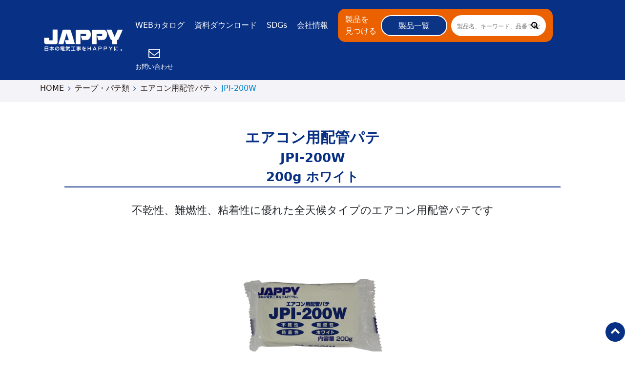

--- FILE ---
content_type: text/html; charset=UTF-8
request_url: https://www.inaba.co.jp/jappy/360/003/690-740-01050.html
body_size: 18287
content:
<!doctype html>
<html lang="ja">
  <head>
    <meta charset="UTF-8">
    <meta name="viewport" content="width=device-width, initial-scale=1, shrink-to-fit=no">
    <meta name="format-detection" content="telephone=no">
    <meta name="description" content="エアコン用配管パテ JPI-200W 200g ホワイトのページです。">
    <meta name="keywords" content="エアコン用配管パテ JPI-200W 200g ホワイト,ジャッピー,じゃっぴー,jappy,ｊａｐｐｙ,因幡電機産業株式会社,因幡,イナバ,因幡電機,電材,電設資材">
    <title>エアコン用配管パテ JPI-200W | inaba_jappy | JAPPY - 日本の電気工事をHAPPYに。</title>
    <link rel="shortcut icon" href="https://www.inaba.co.jp/jappy/favicons/favicon.ico">
    <link rel="stylesheet" href="https://cdnjs.cloudflare.com/ajax/libs/twitter-bootstrap/5.0.2/css/bootstrap.css">
    <link rel="stylesheet" href="https://cdnjs.cloudflare.com/ajax/libs/font-awesome/4.7.0/css/font-awesome.min.css">
    <!-- drawer.css -->
    <link rel="stylesheet" href="https://cdnjs.cloudflare.com/ajax/libs/drawer/3.2.2/css/drawer.min.css">
    <!-- jquery & iScroll -->
    <script src="https://ajax.googleapis.com/ajax/libs/jquery/1.11.3/jquery.min.js"></script>
    <script src="https://cdnjs.cloudflare.com/ajax/libs/iScroll/5.2.0/iscroll.min.js"></script>
    <!-- drawer.js -->
    <script src="https://cdnjs.cloudflare.com/ajax/libs/drawer/3.2.2/js/drawer.min.js"></script>
    <script src="https://cdnjs.cloudflare.com/ajax/libs/twitter-bootstrap/5.0.2/js/bootstrap.min.js"></script>
    <script src="https://cdnjs.cloudflare.com/ajax/libs/babel-polyfill/6.26.0/polyfill.min.js"></script>
    <script src="https://cdnjs.cloudflare.com/ajax/libs/url-search-params/1.1.0/url-search-params.js"></script>
    <script src="https://cdnjs.cloudflare.com/ajax/libs/vue/2.6.10/vue.min.js"></script>
    <script src="https://cdnjs.cloudflare.com/ajax/libs/axios/0.18.0/axios.min.js"></script>
    <link rel="stylesheet" type="text/css" href="https://www.inaba.co.jp/jappy/assets/css/common.css?20221116">
    <link rel="stylesheet" type="text/css" href="https://www.inaba.co.jp/jappy/assets/css/product.css?20211020">
    <!-- Global site tag (gtag.js) - Google Analytics -->
<script async src="https://www.googletagmanager.com/gtag/js?id=UA-31013135-2"></script>
<script>
  window.dataLayer = window.dataLayer || [];
  function gtag(){dataLayer.push(arguments);}
  gtag('js', new Date());
  gtag('config', 'UA-31013135-2');
</script>
<!-- Google Tag Manager -->
<script>(function(w,d,s,l,i){w[l]=w[l]||[];w[l].push({'gtm.start':
new Date().getTime(),event:'gtm.js'});var f=d.getElementsByTagName(s)[0],
j=d.createElement(s),dl=l!='dataLayer'?'&l='+l:'';j.async=true;j.src=
'https://www.googletagmanager.com/gtm.js?id='+i+dl;f.parentNode.insertBefore(j,f);
})(window,document,'script','dataLayer','GTM-NWTX7TB');</script>
<!-- End Google Tag Manager -->
  </head>
  <body class="drawer drawer--right">
    <!-- Google Tag Manager (noscript) -->
<noscript><iframe src="https://www.googletagmanager.com/ns.html?id=GTM-NWTX7TB"
  height="0" width="0" style="display:none;visibility:hidden"></iframe></noscript>
  <!-- End Google Tag Manager (noscript) -->
<header class="navbar navbar-expand-xl bg-body-secondary" data-bs-theme="dark">
  <div class="container wrap">
  <div class="logo navbar-brand">
      <a href="https://www.inaba.co.jp/jappy/"><img src="https://www.inaba.co.jp/jappy/assets/img/logo.png" class="img-fluid" alt="JAPPY 日本の電気工事をHAPPYに。"></a>
  </div>
  <!-- <div class="navbar-collapse">
  <ul id="tbmenu">test</ul>
  </div> -->
  <button class="navbar-toggler" type="button" data-bs-toggle="collapse" data-bs-target="#navbar" aria-controls="navbar" aria-expanded="false" aria-label="ナビゲーションの切替">
    <span class="navbar-toggler-icon"></span>
  </button>
  <div class="collapse navbar-collapse" id="navbar">
    <ul class="align-items-center">
    <li class=""><a href="https://www.inaba.co.jp/jappy/download/">WEBカタログ</a></li>
    <li class=""><a href="https://www.inaba.co.jp/jappy/search/?download=1">資料ダウンロード</a></li>
    <li class=""><a href="https://www.inaba.co.jp/jappy/sdgs/">SDGs</a></li>
    <li class=""><a href="https://www.inaba.co.jp/corporate/corpdata/">会社情報</a></li>
    <li class="products-menu-box row g-2 d-block d-md-none d-xl-block">
      <div class="header_products_title">
      <span>製品を<br class="d-none d-md-block">見つける</span>
      </div>
      <div class="row g-2 align-items-center">
      <span class="col-12 col-md-5 header_products_link"><a href="#" class="nav-link dropdown-toggle" role="button" data-bs-toggle="dropdown" aria-haspopup="true" aria-expanded="false">製品一覧</a>
        <nav class="dropdown-menu">
          <div class="outer">
          <div class="inner container wrap">
            <p class="products_ttl d-none d-xxl-block">製品一覧</p>
            <ul class="d-flex">
              <li><a href="https://www.inaba.co.jp/jappy/110/"><i class="fa fa-angle-right"> </i>照明</a></li>
              <li><a href="https://www.inaba.co.jp/jappy/210/"><i class="fa fa-angle-right"> </i>計測器</a></li>
              <li><a href="https://www.inaba.co.jp/jappy/310/"><i class="fa fa-angle-right"> </i>工具</a></li>
              <li><a href="https://www.inaba.co.jp/jappy/330/"><i class="fa fa-angle-right"> </i>安全用品</a></li>
              <li><a href="https://www.inaba.co.jp/jappy/360/"><i class="fa fa-angle-right"> </i>テープ・パテ類</a></li>
              <li><a href="https://www.inaba.co.jp/jappy/410/"><i class="fa fa-angle-right"> </i>空調部材</a></li>
              <li><a href="https://www.inaba.co.jp/jappy/450/"><i class="fa fa-angle-right"> </i>設備部材</a></li>
              <li><a href="https://www.inaba.co.jp/jappy/480/"><i class="fa fa-angle-right"> </i>配線器具類</a></li>
              <li><a href="https://www.inaba.co.jp/jappy/510/"><i class="fa fa-angle-right"> </i>配管配線材</a></li>
              <li><a href="https://www.inaba.co.jp/jappy/550/"><i class="fa fa-angle-right"> </i>装柱器材</a></li>
              <li><a href="https://www.inaba.co.jp/jappy/580/"><i class="fa fa-angle-right"> </i>制御機器類</a></li>
              <li><a href="https://www.inaba.co.jp/jappy/610/"><i class="fa fa-angle-right"> </i>盤用資材</a></li>
              <li><a href="https://www.inaba.co.jp/jappy/650/"><i class="fa fa-angle-right"> </i>絶縁処理材</a></li>
              <li><a href="https://www.inaba.co.jp/jappy/710/"><i class="fa fa-angle-right"> </i>電線・ケーブル類</a></li>
              <li><a href="https://www.inaba.co.jp/jappy/880/"><i class="fa fa-angle-right"> </i>その他</a></li>
            </ul>
          </div>
          </div>
        </nav>
      </span>
    <span class="header_products_search col-12 col-md-7"><div class="search-box">
    <div class="search-box-search">
    <form action="/jappy/search">
      <input type="text" name="keyword" placeholder="製品名、キーワード、品番で検索" value="">
      <button type="submit"><i class="fa fa-search"></i></button>
    </form>
    </div>
</div></span>
  </div></li>
    <li class="contact-box"><a href="https://www.inaba.co.jp/contact/jappy/" class="inquiry"><i class="fa fa-envelope-o"></i><br class="d-none d-sm-block d-md-none">
    <span>お問い合わせ</span></a></li>
    </ul>
</div>
</div>
</header>
    <nav aria-label="breadcrumb">
        <div class="container wrap">
      <ol class="breadcrumb">
        <li class="breadcrumb-item"><a href="https://www.inaba.co.jp/jappy/"><i class="fa fa-home"></i> HOME</a></li>
        <li class="breadcrumb-item"><a href="https://www.inaba.co.jp/jappy/360/">テープ・パテ類</a></li>
        <li class="breadcrumb-item"><a href="https://www.inaba.co.jp/jappy/360/003/">エアコン用配管パテ</a></li>
        <li class="breadcrumb-item active">JPI-200W</li>
      </ol>
    </div>
</nav>
    <div class="container wrap">
      <main class="product">
        <!-- <div class="caption">
          製品情報
        </div> -->
        <div class="top">
          <div class="title">
            エアコン用配管パテ
            <div class="sub-title">JPI-200W</div>
            <div class="sub-title">200g ホワイト</div>
          </div>
          <div class="desc">不乾性、難燃性、粘着性に優れた全天候タイプのエアコン用配管パテです</div>
          <div>
            <div class="img">
              <div class="img-content" style="color:#FFFFFF;">
                <img src="https://www.inaba.co.jp/jappy/assets/img/products/JPI-200W_1.jpg">
                <div>製品画像【因幡】</div>
              </div>
            </div>
          </div>
        </div>
        <div class="link">
          <a href="#feature">製品特長</a>
          <a href="#spec">製品情報・仕様</a>
          <a href="#video" class="disabled">動画</a>
          <a href="#download">関連データ（ダウンロード）</a>
        </div>
        <div id="feature">
          <div class="section-header">
            <div class="title">
              製品特長
            </div>
            <!-- <div class="english-title">
              FEATURE
            </div> -->
          </div>
          <!-- type-2 -->
          <div class="desc">
            <div class="item">
              <div class="caption">不乾性、難燃性、粘着性に優れた全天候タイプ</div>
            </div>
          </div>
        </div>
        <div id="spec">
          <div class="section-header">
            <div class="title">
              一般仕様
            </div>
            <!-- <div class="english-title">
              SPECIFICATION
            </div> -->
          </div>
          <table class="table">
            <tbody>
              <tr><th>商品コード</th><td>690-740-01050</td></tr>
              <tr><th>品番</th><td>JPI-200W</td></tr>
                <tr>
                <th>色</th>
                <td>ホワイト</td>
                <tr>
                <tr>
                <th>内容量</th>
                <td>200g（約100mL）</td>
                <tr>
                <tr>
                <th>使用温度範囲</th>
                <td>-20℃～50℃</td>
                <tr>
                <tr>
                <th>作業温度範囲</th>
                <td>5℃～40℃</td>
                <tr>
                <tr>
                <th>針入度</th>
                <td>75±15</td>
                <tr>
            </tbody>
          </table>
          <div class="help">※エアコン配管貫通部の充填用にご使用いただけます</div>
        </div>
        <div id="download">
          <div class="section-header">
            <div class="title">
              関連データ（ダウンロード）
            </div>
            <div class="english-title">
              DOWNLOAD
            </div>
          </div>
          <div class="downloads">
            <div class="download">
              <div class="img" style="background:url(https://www.inaba.co.jp/jappy/assets/img/noimg-w.png) center center no-repeat;background-size:cover;"></div>
              <div class="title">仕様書（PDF/148KB）</div>
              <a href="https://www.inaba.co.jp/jappy/assets/pdf/JPI-xxxx_f1.pdf">ダウンロード</a>
            </div>
            <div class="download">
              <div class="img" style="background:url(https://www.inaba.co.jp/jappy/assets/img/noimg-w.png) center center no-repeat;background-size:cover;"></div>
              <div class="title">SDS（PDF/404KB）</div>
              <a href="https://www.inaba.co.jp/jappy/assets/pdf/JPI-xxxxW_f2.pdf">ダウンロード</a>
            </div>
            <div class="download">
              <div class="img" style="background:url(https://www.inaba.co.jp/jappy/assets/img/noimg-w.png) center center no-repeat;background-size:cover;"></div>
              <div class="title">リーフレット(PDF/2.7MB)</div>
              <a href="https://www.inaba.co.jp/jappy/assets/pdf/pate_series_f1.pdf">ダウンロード</a>
            </div>
          </div>
        </div>
        <div id="recommend">
          <div v-if="recommendations.length" class="section-header container">
            <div class="title">
              この製品をチェックした人はこんな製品もチェックしています
            </div>
            <!-- <div class="english-title">
              RECOMMENDATIONS
            </div> -->
          </div>
          <div class="container recommendations" v-cloak>
            <a v-for="(recommendation, key) in recommendations" :key="key" class="recommend" v-bind:href="recommendation.permlink" v-cloak>
              <div v-if="recommendation.file1" class="img" v-bind:style="'background:#FFFFFF url(https://www.inaba.co.jp/jappy/assets/img/products/' + recommendation.file1 + ') center center no-repeat;background-size:contain;'"></div>
              <div v-else class="img" style="background:#FFFFFF url(https://www.inaba.co.jp/jappy/assets/img/noimg-w.png) center center no-repeat;background-size:cover;"></div>
              <div class="name" v-cloak>
                {{ recommendation.name }}
                <br>{{ recommendation.model }}
                <span v-if="recommendation.spare4">{{ recommendation.spare4 }}</span>
              </div>
            </a>
          </div>
        </div>
      </main>
      </div>
	  <footer>
        <div class="container wrap">
        <ul class="menu d-flex justify-content-center">
          <li><a href="https://www.inaba.co.jp/jappy/">HOME</a></li>
          <li><a href="https://www.inaba.co.jp/jappy/#title">製品一覧</a></li>
          <li><a href="https://www.inaba.co.jp/jappy/download/">WEBカタログ</a></li>
          <li><a href="https://www.inaba.co.jp/jappy/search/?keyword=&download=1">資料ダウンロード</a></li>
          <li><a href="https://www.inaba.co.jp/jappy/sdgs/">SDGs</a></li>
          <li><a href="https://www.inaba.co.jp/corporate/corpdata/">会社情報</a></li>
          <li><a href="https://www.inaba.co.jp/contact/jappy/" class="inquiry">お問い合わせ</a></li>
          <li><a href="https://www.inaba.co.jp/privacy/">個人情報保護方針</a></li>
          <li><a href="https://www.inaba.co.jp/jappy/support/">サポートポリシー</a></li>
          <li><a href="https://www.inaba.co.jp/rule/">ご利用規約</a></li>
        </ul>
        <div class="address row g-5">
          <div class="col col-12 col-md-6 row align-items-center justify-content-between">
          <div class="logo col col-5 col-md-6">
              <a href="https://www.inaba.co.jp/jappy/"><img src="https://www.inaba.co.jp/jappy/assets/img/footer_logo.png" class="img-fluid" alt="JAPPY 日本の電気工事をHAPPYに。"></a>
          </div>
          <div class="address-text col col-7 col-md-6">
            〒550-0012<br>
            大阪市西区立売堀4丁目11-14<br>
            TEL：<a href="tel:06-4391-1990">06-4391-1990</a><br>
            FAX：<a href="tel:06-4391-1753">06-4391-1753</a>
          </div>
          </div>
          <div class="col col-12 col-md-6 row align-items-center justify-content-between">
          <div class="inaba-logo col col-5 col-md-6">
              <a href="https://www.inaba.co.jp"><img src="https://www.inaba.co.jp/jappy/assets/img/footer_inaba-logo.svg" class="img-fluid" alt="因幡電気産業株式会社"></a>
          </div>
          <div class="address-text col col-7 col-md-6">
              〒550-0012<br>
              大阪市西区立売堀4丁目11-14<br>
              TEL：<a href="tel:06-4391-1781">06-4391-1781</a><br>
              FAX：<a href="tel:06-4391-1856">06-4391-1856</a>
            </div>
            </div>
          </div>
          </div>
        <div class="copyright">Copyright(c) INABA DENKI SANGYO CO.,LTD</div>
      </footer>
      <div class="scroll-to-top"><i class="fa fa-chevron-up"></i></div>
    <script src="https://www.inaba.co.jp/jappy/assets/js/main.js"></script>
    <script>
        new Vue({
            el: '#recommend',
            data: {
                recommendations: [],
            },
            created: function() {
                this.setIOs();
            },
            methods: {
                setIOs: function() {
                    const params = new URLSearchParams();
                    params.append("cd_id", 1787);
                    params.append("jappy_csrf_token", this.getToken());
                    var self = this;
                    axios.post("https://www.inaba.co.jp/jappy/service/api/setios", params)
                    .then(function(response) {
                        self.getRecommendations();
                    });
                },
                getRecommendations: function() {
                    const params = new URLSearchParams();
                    params.append("cd_id", 1787);
                    params.append("jappy_csrf_token", this.getToken());
                    var self = this;
                    axios.post("https://www.inaba.co.jp/jappy/service/api/getrecommendations", params)
                    .then(function(response) {
                        self.recommendations = response.data.recommendations;
                    });
                },
                getToken: function() {
                    if (document.cookie.length > 0) {
                        const c_name = "jappy_csrf_token";
                        let c_start = document.cookie.indexOf(c_name + "=");
                        if (c_start != -1) {
                            c_start = c_start + c_name.length + 1;
                            let c_end = document.cookie.indexOf(";" , c_start);
                            if (c_end == -1) {
                                c_end = document.cookie.length;
                            }
                            return unescape(document.cookie.substring(c_start, c_end));
                        }
                    }
                    return "";
                }
            }
        })
    </script>
  </body>
</html>

--- FILE ---
content_type: text/css
request_url: https://www.inaba.co.jp/jappy/assets/css/common.css?20221116
body_size: 30596
content:
body {
    overflow-y: auto;
    overflow-x: hidden;
}

[v-cloak] {
    display: none;
}

.scroll-to-top {
    text-align: center;
    width: 40px;
    height: 40px;
    line-height: 35px;
    font-size: 20px;
    position: fixed;
    bottom: 20px;
    right: 20px;
    background-color: #083085;
    color: #FFFFFF;
    border-radius: 50%;
    cursor: pointer;
}

main {
    position: relative;
}
a {
    color: #2150A3;
    text-decoration: none;
}
main .page-nav {
    text-align: center;
}

main .page-nav a {
    display: inline-block;
    color: #FFFFFF;
    background-color: #083085;
    padding:5px 20px;
    border-radius: 20px;
    position: relative;
}

main .page-nav a.next {
    padding-right: 30px;
}

main .page-nav a.prev {
    padding-left: 30px;
}

main .page-nav a.next:after {
    content: "\f105";
    font-family: FontAwesome;
    position: absolute;
    right: 15px;
    color: #FF0000;
}

main .page-nav a.prev:before {
    content: "\f104";
    font-family: FontAwesome;
    position: absolute;
    left: 15px;
    color: #FF0000;
}

main .page-nav a:focus,
main .page-nav a:active,
main .page-nav a:hover {
    text-decoration: none;
    background-color: #2150A3;
}
nav[aria-label="breadcrumb"] {
    background: #f4f4f8;
    padding: 5px 0 1em;
}
nav ol.breadcrumb {
    margin-bottom: 0;
    align-items: center;
}
nav ol.breadcrumb .fa.fa-home {
    display: none;
}

.breadcrumb-item + .breadcrumb-item::before {
    display: inline-block;
    padding-right: 0.5rem;
    color: #2150A3;
    content: "\f105";
    font-family: FontAwesome;
}
.breadcrumb-item a {
    color: #231815;
    text-decoration: none;
    font-size: 13px;
}
.breadcrumb-item.active {
    color: #0082cd;
    font-size: 13px;
}
.news_return {
    margin-top: 1em;
}
.news_return a {
    color: #231815;
    background: url(../img/arw_back.svg) 0 50% no-repeat;
    background-size: auto 5px;
    padding-left: 40px;
    display: inline-block;
    font-size: 14px;
}
.table th, .table td {
    border-top: none;
    border-bottom: 1px solid #dee2e6;
}
.container.wrap {
    position: relative;
}

header {
    background-color: #083085;
    padding: 20px 5px 20px 20px;
    display: flex;
    align-items: center;
    position: relative;
    z-index: 100000;
}

header .logo {
    max-width: 30%;
    display: flex;
    align-items: center;
}    

header .navbar-collapse ul {
    padding: 0;
    margin: 10px 0 0 0;
    list-style: none;
}

header .navbar-collapse ul li a {
    display: block;
    padding: 10px;
    color: #fff;
    font-size: 16px;
    width: 100%;
}
header .navbar-collapse ul li a.inquiry i {
    display: none;
}


header .navbar-collapse ul li a.inquiry span {
    vertical-align: sub;
}

header .navbar-collapse ul li a:focus,
header .navbar-collapse ul li a:active,
header .navbar-collapse ul li a:hover {
    text-decoration: none !important;
    color: #fff;
    /* background-color: #C6CFE0; */
}

.drawer--right .drawer-hamburger {
    top: 3px;
    right: 5px;
}

.drawer--right .drawer-hamburger:focus {
    outline: none;
}
button:focus:not(:focus-visible) {
    box-shadow: none;
}
.navbar-toggler-icon {
    position: relative;
}
.navbar-toggler-icon:after,
.navbar-toggler-icon:before {
    position: absolute;
    top: -10px;
    left: 0;
    content: " ";
    width: 100%;
}
.navbar-toggler-icon:after {
    top: 10px;
}
.navbar-toggler-icon,
.navbar-toggler-icon:after,
.navbar-toggler-icon:before {
    background-color: #FFFFFF;
    box-shadow: 0px 0px 1px 1px rgba(139, 139, 139, 0.5);
    height: 3px;
}

.drawer-open .navbar-toggler-icon,
.drawer-open .navbar-toggler-icon:after,
.drawer-open .navbar-toggler-icon:before {
    box-shadow: none;
}

header .navbar-collapse ul li.products-menu-box {
    background-color: #eb6100;
    border-radius: 15px;
    padding: 20px;
    margin-top: 10px;
    align-items: center;
    position: relative;
}
header .navbar-collapse ul li.products-menu-box span {
    margin-top: 0;
    }
header .navbar-collapse ul li.products-menu-box .header_products_title {
    margin-top: 0;
}
header .navbar-collapse ul li.products-menu-box .header_products_title span {
color: #fff;
}
header .navbar-collapse ul li.products-menu-box .header_products_link>a {
    background-color: #0c3484;
    border: 2px solid #fff;
    border-radius: 40px;
    padding: 10px 0px;
    color: #fff;
    text-align: center;
    outline: 0;
    margin-bottom: 0.5em;
}

header .navbar-collapse ul li.products-menu-box .search-box-search {
    padding: 0;
}
.dropdown-menu {
    position: relative;
    background: transparent;
    top: 0 !important;
    margin-bottom: 1em;
}
header .navbar-collapse ul li.products-menu-box .search-box-search {
    position: relative;
    /* padding: 10px; */
}
header .navbar-collapse ul li.products-menu-box input {
    border: none;
    border-radius: 30px;
    width: 100%;
    padding: 10px;
    border: 2px solid #fff;
    outline: 0;
}
header .navbar-collapse ul li.products-menu-box input::placeholder {
    font-size: 12px;
    vertical-align: middle;
}
header .navbar-collapse ul li.products-menu-box button {
    position: absolute;
    top: 10px;
    width: 1em;
    height: 1em;
    right: 20px;
    background: transparent;
    border: none;
}
header .navbar-collapse ul li.products-menu-box .search-box-download {
    display: none;
}
header .contact-box {
    margin-bottom: 20px;
}
.logo {
    z-index: 99;
}

.navbar-collapse {
    z-index: 99;
    width: auto;;
}

nav.dropdown-menu {
    /* position: relative; */
    width: 100%;
    margin-top: 0 !important;
    border: none;
    display: none;
    background: #fff;
    padding: 20px;
}

/* nav.dropdown-menu::before {
    content: "";
    position: absolute;
    height: 70px;
    left: 0;
    top: -70px;
    width: 100%;
} */

/* nav.dropdown-menu .outer {
    left: 0;
    position: absolute;
    top: 0;
    z-index: 98;
    width: 100%;
    background: #ffffff;
    box-shadow: 0px 5px 16px -6px rgba(0,0,0,0.6);

} */
.dropdown-menu ul li {
    width: 100%;
}
nav.dropdown-menu .inner {
    /* padding: 20px 80px; */
    position: relative;


}

nav.dropdown-menu .inner ul {
    display: flex;
    flex-wrap: wrap;
    padding: 0;
    margin: 0;
}

nav.dropdown-menu .inner ul li {
    list-style: none;
    margin: 0 0 5px;
}
nav.dropdown-menu .inner ul a {
    color: #000;
    text-decoration: none;
    position: relative;
    padding: 0;
}
nav.dropdown-menu .inner ul a:hover {
    color: #0082cd;
    opacity: 1;
}
nav.dropdown-menu .inner ul a .fa-angle-right:before {
    font-size: 24px;
    color: #0d3482;
    font-weight: bold;
    margin: 5px 10px 0 0 ;
}
main.products > .caption,
main.product > .caption,
main.home > .caption,
main.news > .caption,
main.download > .caption,
main.support > .caption,
main.about > .caption {
    border-left: 3px solid #083085;
    text-align: left;
    padding-left: 20px;
    padding-top: 10px;
    padding-bottom: 10px;
    line-height: 1;
    font-weight: bold;
    margin: 20px 0 15px;
    font-size: 20px;
    letter-spacing: 1px;
}
main.search .caption {
    margin-bottom: 60px;
}
main.search .hyoshi {
    position: absolute;
    right: 0;
    top: 60px;
}
main.search .hyoshi a {
    border: 2px solid #eb6100;
    color: #eb6100;
    border-radius: 30px;
    background: #fef2e9;
    position: relative;
    font-size: 16px;
    font-weight: normal;
    padding: 5px 20px 5px 60px;
}
main.search .hyoshi a:before {
    display: inline-block;
    position: absolute;
    content: "";
    background: url(../img/arw_download.svg) 0 0 no-repeat;
    background-size: contain;
    width: 20px;
    height: 20px;
    top: 0;
    bottom: 0;
    left: 30px;
    margin: auto 0;
}
main.search .point-box {
    padding: 20px;
    border: 1px solid #083085;
    margin: 20px 0 20px;
}
main.search .point-box h5 {
    color: #083085;
}
main.search .point-lead {
    border-bottom: 1px solid #000;
    padding-bottom: 5px;
}
main.search .product_items {
    list-style: none;
    padding: 0;
    margin: 0 0 1em;
    /* justify-content: left; */
}
main.search .product_items .item {
    flex: 1 0 13%;
    margin-top: 0;
    padding-left: 18px;
    position: relative;
}
main.search .product_items .item:before {
    content: "▶";
    position: absolute;
    left: 0;
    top: 3px;
    bottom: 0;
    width: 1em;
    height: 1em;
    font-size: 11px;
}
main.search .product_items .item:last-child:before {
    display: none;
}
main.search .product_items .item .name {
    color: #000000;
    text-align: center;
    font-size: 16px;
    line-height: 32px;
    position: relative;
    padding-left: 20px;
    pointer-events: none;
}
main.search .product_items .item .name:after {
    content: "\f105";
    font-family: FontAwesome;
    position: absolute;
    left: 8px;
    color: #0C439B;
}
main.search .attention-box {
    padding: 20px;
    border: 1px solid #ff0000;
    margin: 20px 0 20px;
}
main.search .attention-box h5 {
    color: #ff0000;
}
main.search .attention-box2 {
    padding: 20px;
    border: 1px solid #eb6100;
    margin: 20px 0 40px;
}
main.search .attention-box2 h5 {
    color: #eb6100;
}

main .search-box {
    padding: 20px;
    /* display: flex;
    align-items: center;
    flex-wrap: wrap; */
    background-color: #F5F5F5;
}
main .search-box-search {
    width: 100%;
    position: relative;
    margin-bottom: 20px;
    border: 1px solid #0c3484;
}
main .search-box-search:before {
    position: absolute;
    content: "\f002";
    color: #0c3484;
    font: normal normal normal 14px/1 FontAwesome;
    width: 1em;
    height: 1em;
    top: 0;
    bottom: 0;
    left: 10px;
    margin: auto 0;
}
main .search-box-search form {
    display: flex;
}

main .search-box-search input {
    width: 100%;
    padding: 3px 35px 3px 35px;
    border: 0;
    border-radius: 30px;
    -webkit-appearance: none;
    border-radius: 0;
}


main .search-box-search button {
    background: #0c3484;
    color: #fff;
    width: 100px;
}

main .search-box-search button:focus {
    outline: none;
}

main .search-box-search button i {
    color: #083085;
    font-size: 18px;
}

main .search-box-download {
    width: 100%;
}

main .search-box-download-title {
    color: #083085;
    font-size: 20px;
    font-weight: bold;
    line-height: 36px;
    text-align: center;
    border-bottom: 2px solid #083085;
}

main .search-box-download-buttons {
    display: flex;
    align-items: center;
    flex-wrap: wrap;
    margin-top: 5px;
    justify-content: space-between;
}

main .search-box-download-button-half {
    /* width: 48.5%; */
    width: 100%;
}

main .search-box-download-button-half.first {
    /* margin-right: 1.5%; */
}

main .search-box-download-button-half.second {
    /* margin-left: 1.5%; */
}

main .search-box-download-button-block {
    width: 100%;
}

main .search-box-download-buttons a {
    display: inline-block;
    height: 32px;
    background-color:#083085;
    color: #FFFFFF;
    padding: 5px;
    font-size: 15px;
    text-align: center;
    margin-top: 10px;
    position: relative;
}

main .search-box-download-buttons a:after {
    content: "\f105";
    font-family: FontAwesome;
    position: absolute;
    right: 10px;
    color: #FF0000;
}

main .search-box-download-buttons a:focus,
main .search-box-download-buttons a:active,
main .search-box-download-buttons a:hover {
    text-decoration: none;
    background-color: #2150A3;
}

footer {
    margin-top: 20px;
    margin-bottom: 0;
}

footer .pagetop-wrap {
    background-color: #FFFFFF;
}

footer .pagetop {
    width: 95%;
    margin-left: auto;
    margin-right: 0;
    text-align: center;
    background-color: #083085;
    color: #FFFFFF;
    font-size: 14px;
    padding: 10px;
    border-top-left-radius: 7px;
    position: relative;
    cursor: pointer;
}

footer .pagetop:focus,
footer .pagetop:active,
footer .pagetop:hover {
    background-color: #2150A3;
}

footer .pagetop .arrow {
    position: absolute;
    top: 8px;
    right: 30%;
}

footer .menu {
    border-top: 1px solid #FFFFFF;
    display: flex;
    flex-wrap: wrap;
    list-style: none;
    padding: 0;
    margin-bottom: 25px;
    font-size: 13px;
}

footer .menu .menu-left {
    width: 50%;
    border-right: 1px solid #FFFFFF;
    border-bottom: 1px solid #FFFFFF;
    position: relative;
}

footer .menu .menu-right {
    width: 50%;
    border-bottom: 1px solid #FFFFFF;
    position: relative;
}

footer .menu .menu-block {
    width: 100%;
    border-bottom: 1px solid #FFFFFF;
    position: relative;
}

footer .menu a {
    font-size: 13px;
    color: #000;
    display: inline-block;
    padding: 5px;
    width: 100%;
    position: relative;
    margin-right: 15px;
}
footer .menu a:after {
    content: "｜";
    position: absolute;
    right: 0px;
}
footer .menu li:last-child {
    margin-right: 20px;
}
footer .menu li:last-child a:after {
    display: none;
}

footer .menu a:focus,
footer .menu a:active,
footer .menu a:hover {
    /* text-decoration: none;
    background-color: #2150A3; */
}

footer .menu .menu-block {
    text-align: center;
}

footer .pc-menu {
    display: none;
}

footer .address {
    margin: 30px 0 20px;
    display: flex;
    flex-wrap: wrap;
    align-items: center;  
}

footer .address .logo {
    /* width: 50%; */
    margin-bottom: 15px;
    text-align: right;
}

footer .address .address-text {
    /* width: calc(50% - 20px); */
    /* color: #FFFFFF; */
    line-height: 18px;
    font-size: 13px;
    /* margin-left: 20px; */
    margin-bottom: 15px;
}

footer .address .inaba-logo {
    /* width: 50%; */
    margin-bottom: 20px;
    text-align: right;
}

footer .copyright {
    background-color: #083085;
    color: #FFFFFF;
    font-size: 11px;
    text-align: center;
    padding: 5px;
}

.pagination .page-link {
    padding: 0.25rem 0.5rem;
    font-size: 0.875rem;
    line-height: 1.5;
    color: #2150A3;
}

.pagination .page-item:first-child .page-link {
    border-top-left-radius: 0.2rem;
    border-bottom-left-radius: 0.2rem;
}

.pagination .page-item:last-child .page-link {
    border-top-right-radius: 0.2rem;
    border-bottom-right-radius: 0.2rem;
}

.pagination .page-item.active .page-link {
    color: #fff;
    background-color: #2150A3;
    border-color: #2150A3;
}

.page-pc {
    display: none;
}

main .news-cat-frame {
    /* margin: 0 20px 20px 20px;
    border: 1px solid #CCCCCC; */
    /* font-size: 13px; */
    display: flex;
    flex-wrap: wrap;
}
main .news-cat-frame .news-cat-caption {
    width: 100%;
    text-align: center;
    padding: 10px;
    background-color: #EFEFEF;
}
main .news-cat-frame .news-cat-body {
    width: 100%;
    /* padding: 10px; */
    display: flex;
    text-align: center;
}
main .news-cat-frame .news-cat-body a {
    /* margin: 0 10px; */
    display: inline-block;
    color: #989898;
    border-bottom: 5px solid #cbcbcb;
    padding-bottom: 10px;
    text-decoration: none;
}
main .news-cat-frame .news-cat-body a.active {
    color: #083085;
    border-bottom: 5px solid #083085;
}
main .news-cat-label {
    position: absolute;
    bottom: 20px;
    right: 0;
    padding: 5px;
    width: 80px;
    text-align: center;
    font-size: 11px;
    color: #FFFFFF;
}

main .news-cat-label.new-item {
    background-color: #0071bb;
}

main .news-cat-label.lineup-item {
    background-color: #97b61d;
}

main .news-cat-label.change-item {
    background-color: #c4511c;
}

main .news-cat-label.old-item {
    background-color: #8820b8;
}

main .news-cat-label.info-item {
    background-color: #d44a7e;
}


main .news-frame .link-sp-frame {
    text-align: right;
    margin-top: 15px;
}

main .news-frame .link-sp-frame .link-sp {
    font-size: 16px;
    margin-right: 15px;
    color: #000000;
    position: relative;
}

main .news-frame .link-sp-frame .link-sp:focus,
main .news-frame .link-sp-frame .link-sp:active,
main .news-frame .link-sp-frame .link-sp:hover {
    text-decoration: none;
    color: #666666;
}

main .news-frame .link-sp-frame .link-sp:after {
    content: "\f105";
    font-family: FontAwesome;
    position: absolute;
    right: -15px;
    color: #FF0000;
}

main .news-frame {
    /* margin: 0 20px 60px 20px; */
    background: #f4f4f8;
    padding: 20px;
}

main .news-frame .news-item {
    margin-top: 20px;
    border-bottom: 1px solid #CCCCCC;
    position: relative;
}
main.home .news-frame .news-item:nth-child(5),
main.home .news-frame .news-item.last,
main .news-frame .news-item:last-child {
    border-bottom: none;
}
main.home .news-frame .news-item:nth-child(n + 6) {
    display: none;
    /* padding-bottom: 0;
    border-bottom: 0; */
}
main .news-frame .news-item a {
    display: flex;
    /* flex-wrap: wrap; */
    text-decoration: none;
    padding-bottom: 20px;
}
main .news-frame .news-item a:focus,
main .news-frame .news-item a:active,
main .news-frame .news-item a:hover {
    text-decoration: none;
    color: inherit;
}

main .news-frame .news-item .img {
    width: calc((100vw - 40px) * 0.265);
    height: calc((100vw - 40px) * 0.265);
    box-shadow: 0 0 10px 3px rgba(0,0,0,0.1) inset;
}

main .news-frame .news-item .text {
    width: calc((100vw - 40px) * 0.66);
    padding-left: 10px;
    word-break: break-all;
    color: #000000;
}

main .news-frame .news-item .text .lead {
    font-size: 16px;
    font-weight: bold;
    white-space: nowrap;
    text-overflow: ellipsis;
    overflow: hidden;
    margin-bottom: 5px;
}

main .news-frame .news-item .text .digest {
    font-size: 12px;
    height: calc(12px * 1.4 * 2);
    line-height: 1.4;
    overflow: hidden;
    position: relative;
    margin-bottom: 5px;
}

main .news-frame .news-item .text .digest:before,
main .news-frame .news-item .text .digest:after {
    position: absolute;
    background: #FFFFFF;
    display: none;
}

main .news-frame .news-item .text .digest:before {
    content: "...";
    top: calc(12px * 1.4);
    right: 0;
}

main .news-frame .news-item .text .digest:after {
    content: "";
    height: 100%;
    width: 100%;
}

main .news-frame .news-item .text .date {
    font-size: 12px;
    color: #888888;
}

main .pagination {
    margin-top: 20px;
}
main.search .product_items .item {
    flex: 1 0 50%;
    /* padding: 0; */
}


@media (min-width: 576px) {
    /* main.products > .caption,
    main.product > .caption,
    main.home > .caption,
    main.download > .caption,
    main.support > .caption,
    main.about > .caption {
        height: 108px;
        font-size: 25px;
    } */
    .container.wrap {
        /* box-shadow:0px 0px 100px 33px rgba(0,0,0,0.5); */
    }    
    .drawer--right .drawer-hamburger {
        right: calc((100% - 540px) / 2 + 10px);
    }
    footer {
        margin-top: 40px;
    }
    footer .menu a {
        padding: 9px 15px;
        /* margin-right: 20px; */
    }
    /* footer .menu a:after {
        right: 10px;
    } */
    footer .copyright {
        font-size: 14px;
        padding: 10px;
    }
    .scroll-to-top {
        right: calc((100% - 540px) / 2 + 20px);
    }
    .page-pc {
        display: none;
    }

    main .news-frame .news-item .img {
        width: 90px;
        height: 90px;
    }
    main .news-frame .news-item .text {
        width: 400px;
        padding-left: 10px;
    }
    main.products > .caption,
    main.product > .caption,
    main.home > .caption,
    main.news > .caption,
    main.download > .caption,
    main.support > .caption,
    main.about > .caption {
        font-size: 22px;
    }
    main.search .caption {
        margin-bottom: 20px;
    }
    main.search .hyoshi {
        position: static;
        right: 0;
        top: 0;
    }
    main.search .product_items .item {
        flex: 1 0 33.33333%;
    }
}

@media (min-width: 768px) {
    .container.wrap {
        position: static;
    }
    header .logo {
        max-width: 20%;
    }
    header #tbmenu.navbar-collapse {
        flex-basis: auto;
        flex-grow: 1;
        max-width: 65%;
        margin-left: auto;
        margin-right: 10px;
    }
    
    header #tbmenu.navbar-collapse ul {
        margin-top: 0;
    }
    header #tbmenu.navbar-collapse ul li.products-menu-box {
        padding: 10px 15px;
        margin-top: 0;
        position: static;
    }
    header .navbar-collapse ul li.products-menu-box .header_products_title {
        padding: 0 5px 0 0;
        width: auto;
    }
    header .navbar-collapse ul li.products-menu-box>.row {
        background: transparent;
        margin: 0;
        padding: 0;
        flex-grow: 6;
        width: auto;
    }
    header .navbar-collapse ul li.products-menu-box .header_products_link>a {
        margin-bottom: 0;
    }
    /* nav.dropdown-menu {
        top: 95px !important;
        position: absolute;
    }
    .dropdown-menu ul li {
        width: 33.3333%;
    } */
    nav.dropdown-menu {
        position: absolute;
        top: 100% !important;
        width: 100% !important;
        background: #fff;
        margin-top: 0 !important;
        padding: 0;
        margin-bottom: 0;
        top: 100% !important;
    }
    nav.dropdown-menu .outer {
        left: 0;
        position: absolute;
        top: 0;
        z-index: 98;
        width: 100%;
        background: #ffffff;
        box-shadow: 0px 5px 16px -6px rgba(0,0,0,0.6);
    
    }
    nav.dropdown-menu .inner {
        padding-top: 40px;
        padding-bottom: 40px;
    }
    .dropdown-menu .products_ttl {
        border-bottom: 1px solid #ccc;
        padding-bottom: 10px;
        font-size: 18px;
        font-weight: bold;
    }
    .dropdown-menu ul li {
        width: 20%;
    }
    .dropdown-toggle::after {
        display: none;
    }
    .drawer--right .navbar-collapse {
        -webkit-transition: none;
        transition: none;
        position: static;
        background-color: transparent;
        justify-content: right;
    }
    footer {
        margin-top: 60px;
    }
    .pagination .page-link {
        position: relative;
        display: block;
        padding: 0.5rem 0.75rem;
        margin-left: -1px;
        line-height: 1.25;
        background-color: #fff;
        border: 1px solid #dee2e6;
    }
    .pagination .page-item:first-child .page-link {
        margin-left: 0;
        border-top-left-radius: 0.25rem;
        border-bottom-left-radius: 0.25rem;
    }
    .pagination .page-item:last-child .page-link {
        border-top-right-radius: 0.25rem;
        border-bottom-right-radius: 0.25rem;
    }
    .scroll-to-top {
        right: calc((100% - 720px) / 2 + 20px);
    }
    .page-sp {
        display: none;
    }
    .page-pc {
        display: block;
    }
    main .news-frame .news-item .img {
        width: 110px;
        height: 110px;
    }
    main .news-frame .news-item .text {
        width: 550px;
        padding-left: 15px;
    }
    main .news-frame .news-item .text .lead {
        margin-bottom: 10px;
    }
    main .news-frame .news-item .text .digest {
        font-size: 14px;
        height: calc(14px * 1.4 * 2);
        margin-bottom: 10px;
    }
    main .news-frame .news-item .text .digest:before {
        top: calc(14px * 1.4);
    }
    main .news-frame .news-item .text .date {
        font-size: 14px;
    }
    main.products > .caption,
    main.product > .caption,
    main.home > .caption,
    main.news > .caption,
    main.download > .caption,
    main.support > .caption,
    main.about > .caption {
        font-size: 24px;
    }
    main.search .product_items .item {
        flex: 1 0 25%;
    }
}

@media (min-width: 992px) {
    header .container.wrap{
        justify-content: space-between;
        position: static;
    }
    header .logo {
        width: 15%;
    }
    header #tbmenu.navbar-collapse {
        max-width: 50%;
    }
    footer {
        margin-top: 80px;
    }
    footer .pagetop {
        width: 18%;
        margin-right: auto;
        border-top-right-radius: 7px;
        padding: 5px;
    }
    footer .pagetop .arrow {
        top: 5px;
        right: 20px;
    }
    footer .menu {
        margin-bottom: 50px;
    }
    footer .menu a {
        font-size: 1rem;
    }
    footer .pc-menu {
        display: block;
        color: #000;
        text-align: center;
        margin: 0px 0 25px 0;
        /* padding-top: 40px; */
    }
    
    footer a {
        /* display: inline-block; */
        color: #000;
        /* font-size: 12px; */
        /* margin: 0 15px; */
        text-decoration: none;
    }
    
    footer a:focus,
    footer a:active,
    footer a:hover {
        text-decoration: none;
        color: #0056b3;
    }

    footer .address {
        margin: 20px 0 60px;
    }
    footer .address .address-text {
        font-size: 1rem;
    }
    footer .address .address-text,
    footer .address .logo {
        margin-bottom: 0;
    }
    .scroll-to-top {
        right: calc((100% - 960px) / 2 + 20px);
    }
    .page-sp {
        display: none;
    }
    .page-pc {
        display: block;
    }
    main .news-cat-frame {
        /* margin: 0 70px 30px 70px; */
    }
    main .news-frame .link-sp-frame .link-sp {
        display: none;
    }
    main .news-frame {
        /* margin: 0 70px 20px 70px; */
    }
    main .news-frame .news-item .text {
        width: 710px;
        padding-left: 20px;
    }
    main .news-frame .news-item .text .lead {
        margin-bottom: 15px;
    }
    main .news-frame .news-item .text .digest {
        margin-bottom: 15px;
    }
    main.products > .caption,
    main.product > .caption,
    main.home > .caption,
    main.news > .caption,
    main.download > .caption,
    main.support > .caption,
    main.about > .caption {
        font-size: 26px;
    }
    main.search .product_items .item {
        flex: 1 0 13%;
    }
}
@media (min-width: 1200px) {
    .breadcrumb-item a,
    .breadcrumb-item.active,
    .news_return a {
        font-size: 1rem;
    }
    main.products > .caption,
    main.product > .caption,
    main.news > .caption,
    main.home > .caption,
    main.download > .caption,
    main.support > .caption,
    main.about > .caption {
        font-size: 28px;
        margin: 40px 0 30px;
    }

    main .search-box {
        padding: 30px 42px;
    }
    main.search .point-box {
        padding: 30px 42px;
        margin: 50px 0 20px;
    }
    main.search .attention-box {
        padding: 30px 42px;
        margin: 20px 0 20px;
    }
    main.search .attention-box2 {
        padding: 30px 42px;
        margin: 20px 0 40px;
    }
    /* main .search-box-search {
        width: 29%;
        margin-right: 2%;
    } */
    main .search-box-search input {
        padding: 8px 35px 8px 35px;
    }

    main .search-box-search button {
        top: 8px;
    }
    main .search-box-search button i {
        font-size: 22px;
    }
    main .search-box-download {
        width: 67%;
        margin-left: 2%;
    }
    main .search-box-download-title {
        font-size: 16px;
        line-height: 36px;
    }
    main .search-box-download-buttons a {
        margin-top: 5px;
        padding: 5px 25px 5px 12px;
    }
    main .search-box-download-button-half {
        /* width: auto; */
        width: 48.5%;
    }
    main .search-box-download-button-half.first {
        /* margin-right: 16.5px; */
    }
    main .search-box-download-button-half.second {
        /* margin-right: 16.5px; */
        margin-left: 0;
    }
    main .search-box-download-button-block.first {
        /* width: auto; */
        width: 48.5%;
        /* margin-right: 16.5px; */
    }
    main .search-box-download-button-block.second {
        width: auto;
        margin-right: 0;
    }
    footer {
        margin-top: 50px;
    }
    footer .pc-menu a {
        font-size: 14px;
        margin: 0 20px;
    }
    footer .address .logo {
        /* width: 21%; */
        margin-bottom: 0;
    }
    footer .address .address-text {
        /* width: auto; */
        line-height: 24px;
        /* font-size:14px; */
        /* margin-left: 40px; */
        /* margin-bottom: 0; */
    }
    footer .address .logo a,
    footer .address .inaba-logo a {
        display: block;
        width: 100%;
    }
    footer .address .inaba-logo {
        /* width: 29%; */
        /* margin-left: 40px; */
        margin-bottom: 0;
    }
    .scroll-to-top {
        right: 0;
    }
    .page-sp {
        display: none;
    }
    .page-pc {
        display: block;
    }
    main .news-cat-frame {
        /* margin: 0 80px 30px 80px; */
    }
    main .news-frame {
        /* margin: 0 80px 20px 80px; */
    }
    main .news-frame .news-item .text {
        width: 870px;
        padding-left: 20px;
    }
}


@media (min-width: 1200px) {
    header #tbmenu.navbar-collapse {
        display: none !important;
    }
    header .navbar-collapse ul {
        display: flex;
        flex-wrap: wrap;
    }
    header .navbar-collapse ul li a {
        text-decoration: none;
    }
    header .navbar-collapse ul li a:hover {
        color: #59afe0;
    }
    header .navbar-collapse ul li.products-menu-box {
        padding: 10px 10px 10px 15px;
        display: flex !important;
    }

    header .navbar-collapse ul li.products-menu-box {
        min-width: 440px;
        display: flex;
        flex-wrap: wrap;
        border-radius: 15px;
        align-items: center;
        justify-content: space-between;
        background-color: #eb6100;
        border-radius: 15px;
        padding: 10px 10px 10px 15px;
        margin: 0 10px;
        color: #fff;
    }
    header .navbar-collapse ul li.products-menu-box span {
        color: #fff;
        line-height: 1.2;
        margin-top: 0;
    }


    header .navbar-collapse ul li.products-menu-box .header_products_link>a:hover {
        text-decoration: none;
        background-color: #fff;
        border: 2px solid #0c3484;
        color: #000;
        opacity: 1;
    }

    header .navbar-collapse ul li.contact-box {
        margin-bottom: 0px;
    }
    header .navbar-collapse ul li a.inquiry {
        text-align: center;
    }
    header .navbar-collapse ul li a.inquiry i {
        display: block;
        font-size: 24px;
    }
    header .navbar-collapse ul li a.inquiry span {
        font-size: 13px;
    }
    header .navbar-collapse ul li.products-menu-box {
        position: static;
    }

    /* header .drawer-toggle {
        display: none;
    }
    header .navbar-collapse ul {
        margin: 0;
    } */



}

@media (min-width: 1400px) {
    header .navbar-collapse ul li.products-menu-box {
        min-width: 500px;
    }
    header .navbar-collapse ul li.products-menu-box input::placeholder {
        font-size: 13px;
        padding: 12px 10px;
    }
}

--- FILE ---
content_type: text/css
request_url: https://www.inaba.co.jp/jappy/assets/css/product.css?20211020
body_size: 24753
content:
main.product .top {
    padding: 20px 20px 0 20px;
    text-align: center;
}

main.product .top .title {
    font-size: 18px;
    text-align: center;
    color: #083085;
    border-bottom: 2px solid #083085;
    margin-bottom: 10px;
    font-weight: bold;
}

main.product .top .title .sub-title{
    font-size: 14px;
}

main.product .top .img {
    margin-bottom: 10px;
    margin-top: 10px
}

main.product .top .desc {
    display: inline-block;
    font-size: 14px;
    text-align: left;
}

main.product .link {
    display: flex;
    flex-wrap: wrap;
    padding-top: 0 !important;
}

main.product .link a {
    display: inline-block;
    height: 45px;
    font-size: 12px;
    display: flex;
    align-items: center;
    justify-content: center;
    background-color: #083085;
    color: #FFFFFF;
    margin-bottom: 1px;
    position: relative;
}

main.product .link a:after {
    content: "\f107";
    font-family: FontAwesome;
    position: absolute;
    right: 10px;
    font-size: 18px;
    color: #FF0000;
}

main.product .link a.disabled {
    pointer-events: none;
    opacity: 0.7;
}

main.product .link a:focus,
main.product .link a:active,
main.product .link a:hover {
    text-decoration: none;
    background-color: #2150A3;
}

main.product .link a:nth-child(1) {
    width: calc(50% - 1px); 
    margin-right: 1px;
}

main.product .link a:nth-child(2) {
    width: 50%; 
}

main.product .link a:nth-child(3) {
    width: calc(50% - 1px); 
    margin-right: 1px;
}

main.product .link a:nth-child(4) {
    width: 50%; 
}

main.product #feature {
    padding: 20px 20px 0 20px;
}

main.product .section-header {
    margin-bottom: 15px;
    text-align: center;
}

main.product .section-header .title {
    text-align: center;
    color: #083085;
    font-size: 22px;
    letter-spacing: .2em;
    font-weight: bold;
    position: relative;
    border-bottom: 2px solid #083085;
    padding: 0 10px 5px;
    display: inline-block;
}

main.product #recommend .section-header .title {
    font-size: 14px;
}

main.product .section-header .english-title {
    text-align: center;
    color: #AAAAAA;
    font-size: 12px;
    letter-spacing: .1em;
    position: relative;
    display: none !important;
}

main.product .section-header .english-title:after {
    position: absolute;
    content: "";
    width: 50px;
    height: 2px;
    background-color: #083085;
    /* top: 25px; */
    bottom: -15px;
    left: calc(50% - 25px);
}

/* type-1 */
main.product #feature > .desc .item {
    padding: 10px;
    background-color: #F0F0F0;
    margin-bottom:10px;
}

main.product #feature > .desc .item .caption {
    color: #083085;
    font-size: 16px;
    font-weight: bold;
}

main.product #feature > .desc .item .explanation {
    margin-top: 10px;
    font-size: 12px;
}

/* type-2 */
main.product #feature .items .item {
    display: flex;
    flex-wrap: wrap;
    align-items: center;
    justify-content: center;
    margin-bottom: 20px;
}

main.product #feature .items .item .img {
    width: 100%;
    height: calc(100vw - 40px);
    margin-bottom: 10px;
    box-shadow: 0 0 10px 3px rgba(0,0,0,0.1) inset;
}

main.product #feature .items .item .explanation {
    width: 100%;
}

main.product #feature .items .item .explanation .title {
    color: #083085;
    font-size: 18px;
    margin-bottom: 10px;
    font-weight: bold;
}

main.product #feature .items .item .explanation .desc {
    font-size: 14px;
}

/* type-3 */
main.product #feature .exps .exp {
    margin-bottom: 30px;
}

main.product #feature .exps .exp .lead {
    color: #083085;
    font-size: 16px;
    font-weight: bold;
}

main.product #feature .exps .exp .line {
    position: relative;
    width: 100%;
    height: 8px;
    background-color: #CCCCCC;
    margin: 10px 0;
}

main.product #feature .exps .exp .line:before {
    position: absolute;
    content: '';
    left: 0;
    top: 0;
    width: 20vw;
    height: 8px;
    background-color: #083085;
}

main.product #feature .exps .exp .line:after {
    position: absolute;
    content: '';
    left: 20vw;
    top: 0;
    border: none;
    border-left: solid 10px #083085;
    border-bottom: solid 8px transparent;
}

main.product #feature .exps .exp .img {
    margin-bottom: 10px;
    text-align: center;
}

main.product #feature .exps .exp .text {
    font-size: 12px;
}

main.product #spec {
    padding: 20px 20px 0 20px;
}

main.product #spec .table th {
    font-size: 12px;
    color: #083085;
    width: 100px;
}

main.product #spec .table td {
    font-size: 12px;
    word-break: break-all;
}

main.product #spec .help {
    font-size: 10px;
    display: none;
}

main.product #relation {
    padding: 20px 20px 0 20px;
}

main.product #relation .table th {
    font-size: 12px;
    text-align: center;
    background-color: #083085;
    color: #FFFFFF;
    border-bottom: none;
    padding: 5px;
    font-weight: normal;
}

main.product #relation .table td {
    font-size: 12px;
    text-align: center;
}

main.product #relation .table th:nth-child(1) {
    width: 22.5%;
}

main.product #relation .table th:nth-child(2) {
    width: 41.5%;
}

main.product #relation .table th:nth-child(3) {
    width: 18%;
}

main.product #relation .table th:nth-child(4) {
    width: 18%;
}

main.product #video {
    padding: 20px 0 20px;
}

main.product #video iframe {
    width: 100%;
    height: calc(100vw / 16 * 9);
}

main.product #download,
main.product #images {
    padding: 20px 0 0 0;
}

main.product #download .downloads,
main.product #images .images {
    display: flex;
    flex-wrap: wrap;
    align-items: top;
}

main.product #download .downloads .download {
    width: 100%;
    text-align: center;
}

main.product #images .images .image {
    width: 100%;
}

main.product #images .images .modal-body {
    text-align: center;
}

main.product #download .downloads .download .img,
main.product #images .images .image .img {
    width: 100%;
    height: calc(100vw / 11 * 8);
    margin-bottom: 10px;
    box-shadow: 0 0 10px 3px rgba(0,0,0,0.1) inset;
}

main.product #images .images .image .img {
    cursor: pointer;
}

main.product #download .downloads .download .img {
    display: none;
}

main.product #download .downloads .download .title,
main.product #images .images .image .title {
    font-size: 12px;
    margin-bottom: 10px;
    padding: 0 20px;
}

main.product #download .downloads .download a {
    display: inline-block;
    padding: 5px;
    font-size: 14px;
    background-color: #083085;
    color: #FFFFFF;
    width: 50vw;
    position: relative;
    margin-bottom: 20px;
}

main.product #download .downloads .download a:before {
    content: "\f090";
    font-family: FontAwesome;
    position: absolute;
    left: 10px;
    color: #FFFFFF;
    transform: rotate(90deg);
}

main.product #download .downloads .download a:focus,
main.product #download .downloads .download a:active,
main.product #download .downloads .download a:hover {
    text-decoration: none;
    background-color: #2150A3;
}

main.product .description {
    margin: 0 20px 20px 20px;
    position: relative;
}

main.product .description img {
    max-width: 100%;
    height: auto;
}

main.product .description .date {
    font-size: 12px;
    color: #888888;
    text-align: right;
    margin-top: 40px;
}

main.product #recommend {
    margin-top:50px;
}

main.product .recommendations {
    display: flex;
    flex-wrap: wrap;
}

main.product .recommendations .recommend {
    display: inline-block;
    width: calc((100vw - 50px) / 2);
    border: 1px solid #CCCCCC;
    margin: 0 5px 20px 5px;
    background: radial-gradient(40% 100% at 50% 50%, #0C439B 50%, #13327A 100%) no-repeat 50% 50% / 100% 100%;
}

main.product .recommendations .recommend .img {
    height: calc((100vw - 50px) / 2 * 0.75);
}

main.product .recommendations .recommend .name {
    width: 100%;
    font-size: 12px;
    line-height: 16px;
    color: #FFFFFF;
    padding: 5px;
    word-break : break-all;
}

main.product .recommendations .recommend .name span:before {
    content:"\A";
    white-space: pre;
}

main.product .recommendations .recommend:focus,
main.product .recommendations .recommend:active,
main.product .recommendations .recommend:hover {
    text-decoration: none;
    background: radial-gradient(40% 100% at 50% 50%, #13327A 50%, #0C439B 100%) no-repeat 50% 50% / 100% 100%;
}


@media (min-width: 576px) {
    main.product .top {
        padding: 30px 20px 0 20px;
    }

    main.product .top .title {
        font-size: 21px;
        margin-bottom: 15px;
    }

    main.product .top .title .sub-title{
        font-size: 17px;
    }
    
    main.product .top .img {
        margin-top: 15px;
        margin-left: 25px;
        margin-right: 25px;
        margin-bottom: 15px;
    }

    main.product .img-content img{
        /* width: 100%; */
        max-width: 450px !important;
        max-height: 450px !important;
    }
    
    main.product .top .desc {
        font-size: 16px;
    }

    main.product .link {
        padding-top: 30px;
    }

    main.product .section-header {
        margin-bottom: 20px;
    }
    
    main.product .section-header .title {
        font-size: 25px;
    }

    main.product .section-header .english-title {
        font-size: 16px;
    }
    
    main.product .section-header .english-title:after {
        width: 60px;
        /* top: 35px; */
        left: calc(50% - 30px);
    }

    main.product .section-header .english-title {
        font-size: 14px;
    }
    
    main.product .section-header .english-title:after {
        width: 60px;
        /* top: 30px; */
        left: calc(50% - 30px);
    }

    main.product #feature {
        padding: 20px 20px 0 20px;
    }

    main.product #feature > .desc {
        text-align: center;
    }


    main.product #feature .items .item .img {
        height: 500px;
    }

    main.product #feature .exps .exp .line:before {
        width: 100px;
    }
    
    main.product #feature .exps .exp .line:after {
        left: 100px;
    }

    main.product #spec .table th {
        font-size: 13px;
        width: 120px;
    }
    
    main.product #spec .table td {
        font-size: 13px;
    }

    main.product #relation {
        padding: 20px 20px 0 20px;
    }

    main.product #relation .table th {
        font-size: 13px;
        padding: 6px;
    }
    
    main.product #relation .table td {
        font-size: 13px;
    }

    main.product #video {
        padding: 20px 20px 0 20px;
    }

    main.product #video iframe {
        height: calc(500px / 16 * 9);
    }

    main.product #download,
    main.product #images {
        padding: 20px 0 0 0;
    }

    main.product #download .downloads .download .img,
    main.product #images .images .image .img {
        height: 393px;
    }
    
    main.product #download .downloads .download a {
        width: 200px;
    }

    main.product .description {
        margin: 0 25px 20px 25px;
    }

    main.product .recommendations .recommend {
        width: 235px;
        margin: 0 10px 25px 10px;
    }

    main.product .recommendations .recommend .img {
        height: 176px;
    }

    main.product .recommendations .recommend .name {
        font-size: 14px;
        line-height: 20px;
        padding: 10px;
    }
}

@media (min-width: 768px) {
    main.product .top {
        padding: 40px 30px 0 30px;
    }

    main.product .top .title {
        font-size: 24px;
        margin-bottom: 20px;
    }

    main.product .top .title .sub-title{
        font-size: 20px;
    }
    
    main.product .top .img {
        margin-top: 20px;
        margin-left: 50px;
        margin-right: 50px;
        margin-bottom: 20px;
    }

    /*main.product .img-content img{
        max-height: 560px;
    }*/
    
    main.product .top .desc {
        font-size: 18px;
    }

    main.product .link {
        padding-top: 40px;
    }

    main.product .link a:nth-child(1) {
        width: calc(25% - 1px);
        margin-right: 1px;
    }

    main.product .link a:nth-child(2) {
        width: calc(25% - 1px); 
        margin-right: 1px;
    }
    
    main.product .link a:nth-child(3) {
        width: calc(25% - 1px); 
        margin-right: 1px;
    }
    
    main.product .link a:nth-child(4) {
        width: 25%; 
    }

    main.product .section-header {
        margin-bottom: 25px;
    }
    
    main.product .section-header .title {
        font-size: 28px;
    }
    
    main.product #recommend {
        margin-top:60px;
    }

    main.product #recommend .section-header .title {
        font-size: 18px;
    }
        
    main.product .section-header .english-title {
        font-size: 16px;
    }
    
    main.product .section-header .english-title:after {
        width: 70px;
        /* top: 35px; */
        left: calc(50% - 35px);
    }

    main.product #feature {
        padding: 20px 30px 0 30px;
    }

    main.product #feature > .desc .item .caption {
        font-size: 18px;
    }
    
    main.product #feature .items .item:nth-child(even) {
        flex-direction: row-reverse;
    }

    main.product #feature .items .item .img {
        width: 35%;
        height: 231px;
        margin-bottom: 0;
    }
    
    main.product #feature .items .item .explanation {
        width: 65%;
        padding-left: 20px;
    }

    main.product #feature .items .item:nth-child(even) .explanation {
        padding-left: 0;
        padding-right: 20px;
    }

    main.product #feature .items .item .explanation .title {
        font-size: 22px;
    }
    
    main.product #feature .items .item .explanation .desc {
        font-size: 15px;
    }

    main.product #feature .exps .exp .lead {
        font-size: 18px;
    }

    main.product #feature .exps .exp .line:before {
        width: 132px;
    }
    
    main.product #feature .exps .exp .line:after {
        left: 132px;
    }

    main.product #feature .exps .exp .text {
        font-size: 14px;
    }
    
    main.product #spec {
        padding: 20px 125px 0 125px;
    }

    main.product #spec .table th {
        font-size: 14px;
        width: 175px;
        padding-left: 60px;
    }
    
    main.product #spec .table td {
        font-size: 14px;
    }
    
    main.product #spec .help {
        font-size: 11px;
        padding-left: 60px;
    }

    main.product #relation {
        padding: 20px 30px 0 30px;
    }

    main.product #relation .table th {
        font-size: 14px;
        padding: 7px;
    }
    
    main.product #relation .table td {
        font-size: 14px;
    }

    main.product #video {
        padding: 20px 30px 0 30px;
    }

    main.product #video iframe {
        height: calc(660px / 16 * 9);
    }

    main.product #download,
    main.product #images {
        padding: 20px 0 0 0;
    }

    main.product #download .downloads .download:nth-child(odd),
    main.product #images .images .image:nth-child(odd) {
        width: calc(50% - 10px);
        margin-right: 10px;
    }

    main.product #download .downloads .download:nth-child(even),
    main.product #images .images .image:nth-child(even) {
        width: calc(50% - 10px);
        margin-left: 10px;
    }

    main.product #download .downloads .download .img,
    main.product #images .images .image .img {
        height: 255px;
    }
    
    main.product #download .downloads .download .title,
    main.product #images .images .image .title {
        font-size: 13px;
    }
    
    main.product #download .downloads .download a {
        font-size: 15px;
        width: 175px;
        margin-bottom: 30px;
    }
    main.product .description {
        margin: 0 30px 20px 30px;
    }
    main.product .description img {
        max-width: initial;
    }
    main.product .description .date {
        font-size: 14px;
    }
    main.product .recommendations .recommend {
        width: 210px;
        margin-bottom: 30px;
    }
    main.product .recommendations .recommend .img {
        height: 157.5px;
    }
}

@media (min-width: 992px) {
    main.product .top {
        padding: 40px 40px 0 40px;
    }

    main.product .top .title {
        font-size: 27px;
        margin-bottom: 25px;
    }

    main.product .top .title .sub-title{
        font-size: 23px;
    }

    main.product .top .img {
        margin-top: 25px;
        margin-left: 100px;
        margin-right: 100px;
        margin-bottom: 25px;
    }

    /*main.product .img-content img{
        max-height: 680px;
    }*/
    
    main.product .top .desc {
        font-size: 20px;
    }

    main.product .link {
        padding-top: 50px;
    }

    main.product .link a {
        height: 55px;
        font-size: 14px;
    }

    main.product .section-header {
        margin-bottom: 30px;
    }
    
    main.product .section-header .title {
        font-size: 31px;
    }

    main.product #recommend {
        margin-top:80px;
    }

    main.product #recommend .section-header .title {
        font-size: 21px;
    }
    
    main.product .section-header .english-title {
        font-size: 19px;
    }
    
    main.product .section-header .english-title:after {
        width: 80px;
        /* top: 40px; */
        left: calc(50% - 40px);
    }

    main.product #feature {
        padding: 30px 40px 0 40px;
    }

    main.product #feature > .desc .item {
        /* padding: 15px; */
        /* margin-bottom: 20px; */
    }
    
    main.product #feature > .desc .item .caption {
        font-size: 20px;
    }

    main.product #feature .items .item .img {
        height: 308px;
    }
    
    main.product #feature .items .item .explanation {
        padding-left: 25px;
    }

    main.product #feature .items .item:nth-child(even) .explanation {
        padding-right: 25px;
    }

    main.product #feature .items .item .explanation .title {
        font-size: 24px;
        margin-bottom: 15px;
    }
    
    main.product #feature .items .item .explanation .desc {
        font-size: 17px;
    }

    main.product #feature .exps .exp .lead {
        font-size: 20px;
    }

    main.product #feature .exps .exp .line:before {
        width: 176px;
    }
    
    main.product #feature .exps .exp .line:after {
        left: 176px;
    }

    main.product #feature .exps .exp .text {
        font-size: 16px;
    }

    main.product #spec {
        padding: 30px 170px 0 170px;
    }

    main.product #spec .table th {
        font-size: 15px;
        width: 235px;
        padding-left: 85px;
    }
    
    main.product #spec .table td {
        font-size: 15px;
    }
    
    main.product #spec .help {
        font-size: 12px;
        padding-left: 85px;
    }

    main.product #relation {
        padding: 30px 40px 0 40px;
    }

    main.product #relation .table th {
        font-size: 15px;
        padding: 8px;
    }
    
    main.product #relation .table td {
        font-size: 15px;
    }

    main.product #video {
        padding: 30px 140px 0 140px;
    }
    
    main.product #video iframe {
        height: calc(680px / 16 * 9);
    }

    main.product #download,
    main.product #images {
        padding: 30px 0 0 0;
    }

    main.product #download .downloads .download:nth-child(odd),
    main.product #images .images .image:nth-child(odd) {
        margin-right: 0;
    }

    main.product #download .downloads .download:nth-child(even),
    main.product #images .images .image:nth-child(even) {
        margin-left: 0;
    }

    main.product #download .downloads .download:nth-child(3n+1),
    main.product #images .images .image:nth-child(3n+1) {
        width: calc((100% - 52px) / 3  - .01px);
        margin-right: 13px;
    }

    main.product #download .downloads .download:nth-child(3n+2),
    main.product #images .images .image:nth-child(3n+2) {
        width: calc((100% - 52px) / 3 - .01px);
        margin-right: 13px;
        margin-left: 13px;
    }

    main.product #download .downloads .download:nth-child(3n+3),
    main.product #images .images .image:nth-child(3n+3) {
        width: calc((100% - 52px) / 3 - .01px);
        margin-left: 13px;
    }

    main.product #download .downloads .download .img,
    main.product #images .images .image .img {
        height: 220px;
    }
    
    main.product #download .downloads .download .title,
    main.product #images .images .image .title {
	word-break: break-all;
        font-size: 14px;
    }
    
    main.product #download .downloads .download a {
        font-size: 16px;
        width: 150px;
        margin-bottom: 40px;
    }

    main.product .description {
        margin: 0 70px 20px 70px;
    }
    main.product .recommendations .recommend {
        width: 212.5px;
        margin-bottom: 35px;
    }
    main.product .recommendations .recommend .img {
        height: 159px;
    }
    main.product .recommendations .recommend .name {
        line-height: 22px;
    }
}

@media (min-width: 1200px) {
    main.product .top {
        padding: 50px 50px 0 50px;
    }

    main.product .top .title {
        font-size: 30px;
        margin-bottom: 30px;
    }

    main.product .top .title .sub-title{
        font-size: 26px;
    }

    main.product .top .img {
        margin-top: 30px;
        margin-left: 150px;
        margin-right: 150px;
        margin-bottom: 30px;
    }

    /*main.product .img-content img{
        max-width: 450px !important;
        max-height: 450px !important;
    }*/
    
    main.product .top .desc {
        font-size: 22px;
    }

    main.product .link {
        padding-top: 60px;
    }

    main.product .link a {
        font-size: 16px;
    }

    main.product .section-header {
        margin-bottom: 35px;
    }
    
    main.product .section-header .title {
        font-size: 34px;
    }
    
    main.product #recommend {
        margin-top: 30px;
    }
    
    main.product #recommend .section-header .title {
        font-size: 24px;
    }
    
    main.product .section-header .english-title {
        font-size: 22px;
    }
    
    main.product .section-header .english-title:after {
        width: 90px;
        /* top: 45px; */
        left: calc(50% - 45px);
    }

    main.product #feature {
        padding: 30px 50px 0 50px;
    }

    main.product #feature > .desc .item .caption {
        font-size: 22px;
    }

    main.product #feature > .desc .item .explanation {
        font-size: 14px;
    }
    
    main.product #feature .items .item .img {
        height: 364px;
    }
    
    main.product #feature .items .item .explanation {
        padding-left: 30px;
    }

    main.product #feature .items .item:nth-child(even) .explanation {
        padding-right: 30px;
    }

    main.product #feature .items .item .explanation .title {
        font-size: 26px;
        margin-bottom: 20px;
    }
    
    main.product #feature .items .item .explanation .desc {
        font-size: 18px;
    }

    main.product #feature .exps .exp .lead {
        font-size: 22px;
    }

    main.product #feature .exps .exp .line:before {
        width: 208px;
    }
    
    main.product #feature .exps .exp .line:after {
        left: 208px;
    }

    main.product #feature .exps .exp .text {
        font-size: 18px;
    }

    main.product #spec {
        padding: 30px 200px 0 200px;
    }

    main.product #spec .table th {
        font-size: 16px;
        width: 280px;
        padding-left: 100px;
    }
    
    main.product #spec .table td {
        font-size: 16px;
    }
    
    main.product #spec .help {
        font-size: 13px;
        padding-left: 100px;
    }

    main.product #relation {
        padding: 30px 50px 0 50px;
    }

    main.product #relation .table th {
        font-size: 16px;
        padding: 9px;
    }
    
    main.product #relation .table td {
        font-size: 16px;
    }

    main.product #video {
        padding: 30px 160px 0 160px;
    }

    main.product #video iframe {
        height: calc(820px / 16 * 9);
    }

    main.product #download,
    main.product #images {
        padding: 30px 0 0 0;
    }

    main.product #download .downloads .download .img,
    main.product #images .images .image .img {
        height: 264px;
    }
    
    main.product #download .downloads .download a {
        width: 180px;
    }

    main.product .description {
        margin: 0 80px 20px 80px;
    }
    main.product .recommendations .recommend {
        width: 257.5px;
        margin-bottom: 40px;
    }
    main.product .recommendations .recommend .img {
        height: 193px;
    }
    main.product .recommendations .recommend .name {
        line-height: 26px;
    }
}



main.product .img-content{
    display: table;
    text-align: center;
    margin: 30px auto;
}
main.product .img-content img {
    max-width: 80%;
    max-height: calc(80vw - 40px);
}
main.product .img-content div {
    color: #000000;
    margin-top: 10px;
    text-align: right;
    display: none;
}

--- FILE ---
content_type: image/svg+xml
request_url: https://www.inaba.co.jp/jappy/assets/img/footer_inaba-logo.svg
body_size: 8094
content:
<?xml version="1.0" encoding="utf-8"?>
<!-- Generator: Adobe Illustrator 18.1.1, SVG Export Plug-In . SVG Version: 6.00 Build 0)  -->
<svg id="inaba_logo" fill="#0068b7" xmlns="http://www.w3.org/2000/svg" viewBox="0 0 154 38.722"><path id="inaba_logo-2" data-name="inaba_logo" d="M92.732,32.3a.388.388,0,1,0,0-.776H89.409l1.08-1.329H92.7a.388.388,0,1,0,0-.776H91.1l1-1.219.028-.028H89.99l-1.025,1.246h-.3V28.141H86.722v1.274H85.115V28.141H83.177v1.274h-.332l-1.136-1.246H79.576l.028.028,1.108,1.219H79.3a.379.379,0,0,0-.388.388.379.379,0,0,0,.388.388H81.4l1.219,1.329H79.3a.379.379,0,0,0-.388.388.379.379,0,0,0,.388.388h5.733v1.053H79.6a.379.379,0,0,0-.388.388.379.379,0,0,0,.388.388h5.429V35.2h-5.65a.379.379,0,0,0-.388.388.379.379,0,0,0,.388.388h2.41l-2.687,2.631-.028.028h2.548l2.714-2.659h.72v2.742h2.105V35.979H87.8l2.714,2.659h2.548l-.028-.028L90.35,35.979h2.41a.388.388,0,1,0,0-.776H87.165v-1.08h5.346a.388.388,0,1,0,0-.776H87.137V32.3h5.595Zm-7.894-.776L83.62,30.191h4.736l-1.08,1.329ZM73.261,34.4v1.385H76.7a.36.36,0,1,1,0,.72H73.261v1.385H76.7a.36.36,0,1,1,0,.72h-9.5a.36.36,0,0,1,0-.72h3.988V36.506H67.167a.36.36,0,0,1,0-.72h4.016V34.4H67.14a.342.342,0,0,1-.36-.332V32.49h2.077v1.163h2.327V32.49h2.077v1.163H76.7a.36.36,0,1,1,0,.72H73.261Zm-9.777,4.182V31.409a.426.426,0,0,1,.415-.415h2.659l-.886-1.385h-1.8a.36.36,0,1,1,0-.72h5.29v-.914h2.077v.914H76.7a.36.36,0,1,1,0,.72H75.117l-1,1.385h2.6a.36.36,0,0,1,0,.72H65.588v6.841H63.483Zm9.528-8.946H67.749l.886,1.385h3.379Zm27.7.277a.388.388,0,0,1-.277.665h-1.69v.748l1.662,1.413h0v2.188l-.028-.028-1.662-1.413v5.124H96.721V34.345L94.948,38.5h-.028V34.955h0l1.828-4.238v-.138h-1.3a.379.379,0,0,1-.388-.388.379.379,0,0,1,.388-.388h1.3V28h1.994v1.8h1.69A.321.321,0,0,1,100.709,29.914Zm8.171,6.315h0v2.41l-.028-.028-2.825-2.991v3.019h-1.994V35.73L101.1,38.611l-.028.028v-2.41h0l2.991-2.881v-.554h-2.687a.379.379,0,0,1-.388-.388.379.379,0,0,1,.388-.388h2.687v-1.5h-2.548a.477.477,0,0,1-.443-.443V28.169h1.69v1.579h1.3V27.975h1.994v1.773h2.327a.388.388,0,1,1,0,.776h-2.327v1.5h2.327a.388.388,0,1,1,0,.776h-2.327v.415l2.825,3.019Zm10.414-.443a.4.4,0,0,1,.194.277.364.364,0,0,1-.083.332c-.028.055-1,1.468-1,1.468a2.008,2.008,0,0,1-1.634.8h-6.287a.575.575,0,0,1-.332-.138.459.459,0,0,1-.138-.332.437.437,0,0,1,.443-.443h2.354V33.237h-2.133a.445.445,0,0,1-.3-.138.459.459,0,0,1-.138-.332.437.437,0,0,1,.443-.443h6.731a.445.445,0,0,1,.3.138.459.459,0,0,1,.138.332.575.575,0,0,1-.138.332.445.445,0,0,1-.3.138H115v4.542h1.717a.988.988,0,0,0,.886-.415l1-1.468A.53.53,0,0,1,119.295,35.786Zm4.57-7.617h0v1.662a.474.474,0,0,1-.194.36.585.585,0,0,1-.36.194h-3.185l3.656,8.2v.028h-2.244l-3.656-8.226H110.57a.477.477,0,0,1-.443-.443.438.438,0,0,1,.443-.443h6.924l-.665-1.5v-.028h2.244l.665,1.523h2.41V28.141h1.717ZM154,38.029a.459.459,0,0,1-.138.332.511.511,0,0,1-.332.138h-7.257a.459.459,0,0,1-.332-.138.511.511,0,0,1-.138-.332.467.467,0,0,1,.471-.471H149.1v-5.65h-2.022a.477.477,0,0,1-.443-.443.437.437,0,0,1,.443-.443H149.1V27.975h1.939v3.074h2.022a.444.444,0,0,1,0,.886h-2.022v5.65h2.493a.459.459,0,0,1,.332.138A.357.357,0,0,1,154,38.029Zm-9.5-3.49v4.072h-1.939V34.539l-2.382,2.354-.028.028V34.345h0l3.961-3.822h-3.379a.379.379,0,0,1-.388-.388.373.373,0,0,1,.388-.36h1.828v-1.8H144.5v1.8h2.022a.385.385,0,0,1,.36.222.336.336,0,0,1-.083.36l-2.244,2.216L146.66,33.6h0v1.994l-.028-.028ZM52.017,32.3h0v2.244l-.028-.028-.831-.776v4.9H49.164v-4.1l-1.634,3.85H47.5V34.982h0l1.69-3.933v-.083h-1.3a.379.379,0,0,1-.388-.388.379.379,0,0,1,.388-.388h1.3V28h1.994v2.188h1.69a.388.388,0,1,1,0,.776h-1.69v.554Zm1.329-.3h-.028l.028-.028,1-1.44a.21.21,0,0,0-.028-.277l-.637-.637a.294.294,0,0,1-.028-.332l.969-1.329h2.244l-.028.028L55.867,29.3a.21.21,0,0,0,.028.277l.637.637a.255.255,0,0,1,.028.332l-1,1.44H53.346Zm4.016,0h-.028l.028-.028,1-1.44a.21.21,0,0,0-.028-.277l-.637-.637a.294.294,0,0,1-.028-.332l.969-1.329H60.88l-.028.028L59.883,29.3a.21.21,0,0,0,.028.277l.637.637a.255.255,0,0,1,.028.332l-1,1.44H57.362Zm3.961.332h0v1.44a.394.394,0,0,1-.055.166.2.2,0,0,1-.166.055H58.249l.831,1.329L61.3,34.207l.028-.028v1.773h0l-1.385.692,1.191,1.911.028.028H59L58.3,37.475l-2.216,1.108-.028.028V36.838h0l1.385-.692-1.357-2.16H54.011v1l1.413.36h.028v1.385h-.028l-1.413-.36v2.3H52.626V33.514a.437.437,0,0,1,.443-.443h2.437l-.388-.609-.028-.028h2.16l.388.609h2.742v-.776h.942ZM20.607,29.941v8.365c0,.166-.249.3-.415.3a.36.36,0,0,1-.36-.3v-8.06h-.665v8.337H17.339V30.246h-.665v8.06c0,.166-.249.3-.415.3a.36.36,0,0,1-.36-.3V29.941a.307.307,0,0,1,.3-.3h1.136V28h1.828v1.634H20.3A.307.307,0,0,1,20.607,29.941ZM29.637,31.3h-.914l1.053,1.856.028.028H27.781L26.7,31.3H26.59v1.883H24.6V31.3H24.43l-1.08,1.883H21.327l.028-.028L22.408,31.3h-.859a.286.286,0,0,1-.3-.3.32.32,0,0,1,.332-.332h.859l-.886-1.136-.028-.028h2.022l.886,1.163H24.6V28.944H21.881a.379.379,0,0,1-.388-.388.379.379,0,0,1,.388-.388h7.368a.388.388,0,1,1,0,.776H26.535v1.717h.111l.886-1.163h2.022l-.028.028-.886,1.136h.914a.314.314,0,0,1,.222.526C29.8,31.271,29.72,31.3,29.637,31.3Zm-.415,2.576H21.937c-.249,0-.443.138-.443.36v3.795a.746.746,0,0,0,.138.415.445.445,0,0,0,.3.138h7.285a.445.445,0,0,0,.3-.138.746.746,0,0,0,.138-.415V34.235c0-.111-.055-.166-.138-.249A.581.581,0,0,0,29.221,33.874ZM27.892,36.7v1.108H26.562V36.7Zm0-1.967v1.108H26.562V34.733h1.329ZM24.6,36.7v1.108H23.266V36.7Zm0-1.967v1.108H23.266V34.733H24.6ZM10.913,31.215a.451.451,0,0,1-.415.443H8.06l2.659,5.456H8.5L6.841,33.708,4.847,37.115H2.631l3.241-5.456H3.185a.444.444,0,0,1,0-.886H5.872V29.8H8.143v.969H10.47A.456.456,0,0,1,10.913,31.215Zm-10.5,7.34A.426.426,0,0,1,0,38.14v-9.5a.426.426,0,0,1,.415-.415H13.295a.426.426,0,0,1,.415.415v9.5a.426.426,0,0,1-.415.415Zm11.024-.969V29.194H2.271v8.392Zm34.013-7.7a.445.445,0,0,0-.3-.138H39.8v-.8h4.155a.388.388,0,1,0,0-.776H33.487a.379.379,0,0,0-.388.388.379.379,0,0,0,.388.388h4.127v.8H32.268a.437.437,0,0,0-.443.443v2.077h2.16V30.551h1v1.468a.394.394,0,0,0,.055.166.2.2,0,0,0,.166.055h6.814a.394.394,0,0,0,.166-.055.2.2,0,0,0,.055-.166V30.551h1.136v1.717h2.16V30.191A.262.262,0,0,0,45.452,29.886Zm-4.21.665v1H39.829v-1Zm-3.628,0v1H36.2v-1Zm7.534,2.41H32.268a.437.437,0,0,0-.443.443v3.324a.477.477,0,0,0,.443.443h5.346V38a.651.651,0,0,0,.166.471.758.758,0,0,0,.526.194h6.177a.388.388,0,1,0,0-.776H40.023c-.055,0-.083-.028-.138-.055a.212.212,0,0,1-.055-.138v-.526h5.318a.477.477,0,0,0,.443-.443V33.4a.445.445,0,0,0-.138-.3A.4.4,0,0,0,45.147,32.96ZM43.43,35.481v.859h-3.6v-.859Zm0-1.69v.859h-3.6v-.859Zm-5.817,1.69v.859h-3.6v-.859Zm0-1.69v.859h-3.6v-.859ZM138.988,31.16a.508.508,0,0,1-.665.249l-6.2-2.687-6.2,2.687a.5.5,0,0,1-.415-.914l6.4-2.77.194-.083h.055l.194.083,6.4,2.77A.534.534,0,0,1,138.988,31.16Zm-12.049,1.385a.477.477,0,0,1-.443-.443.437.437,0,0,1,.443-.443H137.3a.445.445,0,0,1,.3.138.459.459,0,0,1,.138.332.477.477,0,0,1-.443.443H126.939Zm11.688,1.219a.445.445,0,0,1,.138.3.576.576,0,0,1-.138.332.445.445,0,0,1-.3.138h-7.949l-1.413,3.268h6.2L134,35.315l-.028-.055h2.41v.028l1.33,2.936a.3.3,0,0,1,0,.3.306.306,0,0,1-.277.138H126.662a.341.341,0,0,1-.277-.138.3.3,0,0,1,0-.3l1.551-3.656h-2.022a.575.575,0,0,1-.332-.138.459.459,0,0,1-.138-.332.438.438,0,0,1,.443-.443H138.3A.442.442,0,0,1,138.628,33.764ZM43.679,1.329A1.33,1.33,0,0,1,45.009,0h6.647l8.78,11.218V0h8.2V22.712a1.348,1.348,0,0,1-1.329,1.329H60.658L51.85,12.8V24.042h-8.2V1.329ZM30.994,24.042V0h8.2V24.042Zm66.78-1.329a1.33,1.33,0,0,1-1.329,1.329H83.066l-2.05-6.592h6.869L84.174,5.595,78.413,24.042H70.076L77.3.914A1.323,1.323,0,0,1,78.579,0H89.8a1.376,1.376,0,0,1,1.274.914L97.718,22.3A1.077,1.077,0,0,1,97.773,22.712Zm56.227,0a1.33,1.33,0,0,1-1.329,1.329H139.265l-2.05-6.592h6.869L140.373,5.595l-5.761,18.447H126.3L133.5.914A1.314,1.314,0,0,1,134.75,0h11.218a1.314,1.314,0,0,1,1.246.914L153.889,22.3A.781.781,0,0,1,154,22.712ZM123.2,11.439c1.939-1.69,2.6-2.714,2.6-5.179,0-3.074-2.493-6.232-7.506-6.232H100.045V24.069h8.2V15.151h7.728a1.662,1.662,0,1,1,0,3.324h-7.285l1.745,5.567h8.614c5.263,0,7.478-3.324,7.478-6.592A7.441,7.441,0,0,0,123.2,11.439Zm-7.229-2.16h-7.728V5.844h7.728a1.726,1.726,0,0,1,1.717,1.717A1.708,1.708,0,0,1,115.971,9.279ZM0,.249v23.9H24.291V.249ZM24.18.36V24.042H.111V.36ZM23.045,12.242v.083a10.919,10.919,0,1,1-1.717-5.844l-8.863,4.432H7.949a.665.665,0,0,0,0,1.329h15.1Z"></path></svg>


--- FILE ---
content_type: application/javascript
request_url: https://www.inaba.co.jp/jappy/assets/js/main.js
body_size: 4203
content:

$(document).ready(function() {

  //検索値チェック
  $('form:first').submit(function() {
    var val = $('form:first input[name=search]').val();
    if(val === '') {
      alert('検索ワードを入力してください。');
      return false;
    } else if(val === ' ' || val === '　' || val === '"') {
      alert('検索ワードが不正です。');
      return false;
    } else {
      $('form:first').submit();
    }
  });

  //ドロワーメニュー
  // $('.drawer').drawer();
	const dropdown = new bootstrap.Dropdown($('.nav-link.dropdown-toggle'));
  var menu = $('.products-menu-box').clone();
  var tbmenu = $('<div id="tbmenu" class="navbar-collapse d-none d-md-block d-xl-none"><ul></ul></div>');
  var tbmenuflag = 0;
  jappy_drawer();
  $(window).resize(function(){
    $('.nav-link.dropdown-toggle,.dropdown-menu').off();
    jappy_drawer();
  });
  function jappy_drawer() {
    var winW = $(window).innerWidth();
    if(winW >= 1200) {
      $('.nav-link.dropdown-toggle').mouseenter(function() {
        dropdown.show();
      });
      $('.dropdown-menu').mouseleave(function() {
        dropdown.hide();
      });
    } else if(winW >= 768 && winW < 1200) {
      if(tbmenuflag == 0) {
        menu.removeClass('d-block d-md-none d-xl-block');
        tbmenu.insertBefore('.navbar-toggler');
        $('#tbmenu ul').append(menu);
        tbmenuflag = 1;
      }
    } else {
      menu.addClass('d-none d-sm-block d-md-none');
    }
  }

  //トップへ戻るボタン
  var speed = 600;

  $('a[href$="#title"],a[href$="#newproducts"],a[href$="#feature"],a[href$="#spec"],a[href$="#video"],a[href$="#download"]').click(function() {
    var href = $(this).attr('href');
    var items = href.split('#');
    if(items[0] !== '' && location.pathname !== '/jappy/') {
      return window.location.href = href;
    }
    if(location.pathname === '/jappy/') {
      href = '#' + items[1];
    }
    var target = $(href == '#' || href == '' ? 'html' : href);
    if(target.length) {
        var position = target.offset().top;
        $('body,html').animate({scrollTop: position}, speed, 'swing');
        // if($('.drawer')[0] !== undefined) {
        //   $('.drawer').drawer('close');
        // }
    }
    return false;
  });

  $('.scroll-to-top').on('click', function() {
    $('body,html').animate({scrollTop: 0}, speed, 'swing');
  })

  var current_bottom = $('.scroll-to-top').css('bottom');
  var current_right = $('.scroll-to-top').css('right');

  $(window).scroll(function(){
    var scroll_height = $(document).height(); 
    var scroll_pos = $(window).height() + $(window).scrollTop(); 
    var footer_height = $('footer').outerHeight();
    var abs_bottom = footer_height + 10;
    if(footer_height < 400) {
      footer_height = footer_height + 100;
      abs_bottom = footer_height - 80;
    }
    if(scroll_height - scroll_pos <= footer_height) {
      $('.scroll-to-top').css({
        'position':'absolute',
        'right': 20,
        'bottom': abs_bottom
      });
    } else {
      $('.scroll-to-top').css({
        'position':'fixed',
        // 'right': current_right,
        'bottom': current_bottom
      });
    }
  });

  //バナー

  // var interval;
  // var timeout;

  // if($('.banners')) {

    // var banner_width = $('.banner').outerWidth(true);
    // var banner_real_width = $('.banner').width();
    // var margin = (banner_width - banner_real_width) / 2;
    // var banner_num = $('.banner').length;
    // var banners_width = banner_width * banner_num;
    // $('.banners-set').css('width', banners_width);

  //   $("nav .header_products_link, nav.products").on("mouseenter", function () {
  //     $("nav.products").show();
  //     $("nav.products .outer").stop().slideDown();
  //   });

  //   $("nav .header_products_link, nav.products").on("mouseleave", function () {
  //     $("nav.products .outer").stop().slideUp(function () {
  //       $("nav.products").hide();
  //     });
  //   });
  // }

  /*最新情報 */
  var page_href = location.href;
  $('main.news .news-cat-body a').each(function(i) {
    var cat_href = $(this).attr('href');
    console.log(page_href,cat_href);
  if (i>0 && page_href.match(cat_href)) {
      $(this).addClass('active');
      return false;
    }
  });


});